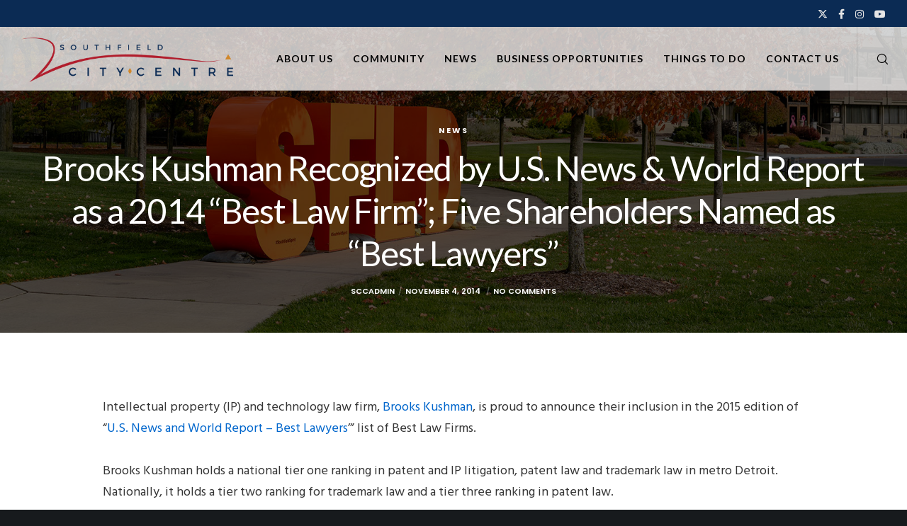

--- FILE ---
content_type: text/html; charset=utf-8
request_url: https://www.google.com/recaptcha/api2/anchor?ar=1&k=6LcV2yEpAAAAAGLJOhRr8HlGu6cwLGm6bvqoroNw&co=aHR0cHM6Ly9zb3V0aGZpZWxkY2l0eWNlbnRyZS5jb206NDQz&hl=en&v=PoyoqOPhxBO7pBk68S4YbpHZ&size=invisible&anchor-ms=20000&execute-ms=30000&cb=j362ftkq4ij1
body_size: 48570
content:
<!DOCTYPE HTML><html dir="ltr" lang="en"><head><meta http-equiv="Content-Type" content="text/html; charset=UTF-8">
<meta http-equiv="X-UA-Compatible" content="IE=edge">
<title>reCAPTCHA</title>
<style type="text/css">
/* cyrillic-ext */
@font-face {
  font-family: 'Roboto';
  font-style: normal;
  font-weight: 400;
  font-stretch: 100%;
  src: url(//fonts.gstatic.com/s/roboto/v48/KFO7CnqEu92Fr1ME7kSn66aGLdTylUAMa3GUBHMdazTgWw.woff2) format('woff2');
  unicode-range: U+0460-052F, U+1C80-1C8A, U+20B4, U+2DE0-2DFF, U+A640-A69F, U+FE2E-FE2F;
}
/* cyrillic */
@font-face {
  font-family: 'Roboto';
  font-style: normal;
  font-weight: 400;
  font-stretch: 100%;
  src: url(//fonts.gstatic.com/s/roboto/v48/KFO7CnqEu92Fr1ME7kSn66aGLdTylUAMa3iUBHMdazTgWw.woff2) format('woff2');
  unicode-range: U+0301, U+0400-045F, U+0490-0491, U+04B0-04B1, U+2116;
}
/* greek-ext */
@font-face {
  font-family: 'Roboto';
  font-style: normal;
  font-weight: 400;
  font-stretch: 100%;
  src: url(//fonts.gstatic.com/s/roboto/v48/KFO7CnqEu92Fr1ME7kSn66aGLdTylUAMa3CUBHMdazTgWw.woff2) format('woff2');
  unicode-range: U+1F00-1FFF;
}
/* greek */
@font-face {
  font-family: 'Roboto';
  font-style: normal;
  font-weight: 400;
  font-stretch: 100%;
  src: url(//fonts.gstatic.com/s/roboto/v48/KFO7CnqEu92Fr1ME7kSn66aGLdTylUAMa3-UBHMdazTgWw.woff2) format('woff2');
  unicode-range: U+0370-0377, U+037A-037F, U+0384-038A, U+038C, U+038E-03A1, U+03A3-03FF;
}
/* math */
@font-face {
  font-family: 'Roboto';
  font-style: normal;
  font-weight: 400;
  font-stretch: 100%;
  src: url(//fonts.gstatic.com/s/roboto/v48/KFO7CnqEu92Fr1ME7kSn66aGLdTylUAMawCUBHMdazTgWw.woff2) format('woff2');
  unicode-range: U+0302-0303, U+0305, U+0307-0308, U+0310, U+0312, U+0315, U+031A, U+0326-0327, U+032C, U+032F-0330, U+0332-0333, U+0338, U+033A, U+0346, U+034D, U+0391-03A1, U+03A3-03A9, U+03B1-03C9, U+03D1, U+03D5-03D6, U+03F0-03F1, U+03F4-03F5, U+2016-2017, U+2034-2038, U+203C, U+2040, U+2043, U+2047, U+2050, U+2057, U+205F, U+2070-2071, U+2074-208E, U+2090-209C, U+20D0-20DC, U+20E1, U+20E5-20EF, U+2100-2112, U+2114-2115, U+2117-2121, U+2123-214F, U+2190, U+2192, U+2194-21AE, U+21B0-21E5, U+21F1-21F2, U+21F4-2211, U+2213-2214, U+2216-22FF, U+2308-230B, U+2310, U+2319, U+231C-2321, U+2336-237A, U+237C, U+2395, U+239B-23B7, U+23D0, U+23DC-23E1, U+2474-2475, U+25AF, U+25B3, U+25B7, U+25BD, U+25C1, U+25CA, U+25CC, U+25FB, U+266D-266F, U+27C0-27FF, U+2900-2AFF, U+2B0E-2B11, U+2B30-2B4C, U+2BFE, U+3030, U+FF5B, U+FF5D, U+1D400-1D7FF, U+1EE00-1EEFF;
}
/* symbols */
@font-face {
  font-family: 'Roboto';
  font-style: normal;
  font-weight: 400;
  font-stretch: 100%;
  src: url(//fonts.gstatic.com/s/roboto/v48/KFO7CnqEu92Fr1ME7kSn66aGLdTylUAMaxKUBHMdazTgWw.woff2) format('woff2');
  unicode-range: U+0001-000C, U+000E-001F, U+007F-009F, U+20DD-20E0, U+20E2-20E4, U+2150-218F, U+2190, U+2192, U+2194-2199, U+21AF, U+21E6-21F0, U+21F3, U+2218-2219, U+2299, U+22C4-22C6, U+2300-243F, U+2440-244A, U+2460-24FF, U+25A0-27BF, U+2800-28FF, U+2921-2922, U+2981, U+29BF, U+29EB, U+2B00-2BFF, U+4DC0-4DFF, U+FFF9-FFFB, U+10140-1018E, U+10190-1019C, U+101A0, U+101D0-101FD, U+102E0-102FB, U+10E60-10E7E, U+1D2C0-1D2D3, U+1D2E0-1D37F, U+1F000-1F0FF, U+1F100-1F1AD, U+1F1E6-1F1FF, U+1F30D-1F30F, U+1F315, U+1F31C, U+1F31E, U+1F320-1F32C, U+1F336, U+1F378, U+1F37D, U+1F382, U+1F393-1F39F, U+1F3A7-1F3A8, U+1F3AC-1F3AF, U+1F3C2, U+1F3C4-1F3C6, U+1F3CA-1F3CE, U+1F3D4-1F3E0, U+1F3ED, U+1F3F1-1F3F3, U+1F3F5-1F3F7, U+1F408, U+1F415, U+1F41F, U+1F426, U+1F43F, U+1F441-1F442, U+1F444, U+1F446-1F449, U+1F44C-1F44E, U+1F453, U+1F46A, U+1F47D, U+1F4A3, U+1F4B0, U+1F4B3, U+1F4B9, U+1F4BB, U+1F4BF, U+1F4C8-1F4CB, U+1F4D6, U+1F4DA, U+1F4DF, U+1F4E3-1F4E6, U+1F4EA-1F4ED, U+1F4F7, U+1F4F9-1F4FB, U+1F4FD-1F4FE, U+1F503, U+1F507-1F50B, U+1F50D, U+1F512-1F513, U+1F53E-1F54A, U+1F54F-1F5FA, U+1F610, U+1F650-1F67F, U+1F687, U+1F68D, U+1F691, U+1F694, U+1F698, U+1F6AD, U+1F6B2, U+1F6B9-1F6BA, U+1F6BC, U+1F6C6-1F6CF, U+1F6D3-1F6D7, U+1F6E0-1F6EA, U+1F6F0-1F6F3, U+1F6F7-1F6FC, U+1F700-1F7FF, U+1F800-1F80B, U+1F810-1F847, U+1F850-1F859, U+1F860-1F887, U+1F890-1F8AD, U+1F8B0-1F8BB, U+1F8C0-1F8C1, U+1F900-1F90B, U+1F93B, U+1F946, U+1F984, U+1F996, U+1F9E9, U+1FA00-1FA6F, U+1FA70-1FA7C, U+1FA80-1FA89, U+1FA8F-1FAC6, U+1FACE-1FADC, U+1FADF-1FAE9, U+1FAF0-1FAF8, U+1FB00-1FBFF;
}
/* vietnamese */
@font-face {
  font-family: 'Roboto';
  font-style: normal;
  font-weight: 400;
  font-stretch: 100%;
  src: url(//fonts.gstatic.com/s/roboto/v48/KFO7CnqEu92Fr1ME7kSn66aGLdTylUAMa3OUBHMdazTgWw.woff2) format('woff2');
  unicode-range: U+0102-0103, U+0110-0111, U+0128-0129, U+0168-0169, U+01A0-01A1, U+01AF-01B0, U+0300-0301, U+0303-0304, U+0308-0309, U+0323, U+0329, U+1EA0-1EF9, U+20AB;
}
/* latin-ext */
@font-face {
  font-family: 'Roboto';
  font-style: normal;
  font-weight: 400;
  font-stretch: 100%;
  src: url(//fonts.gstatic.com/s/roboto/v48/KFO7CnqEu92Fr1ME7kSn66aGLdTylUAMa3KUBHMdazTgWw.woff2) format('woff2');
  unicode-range: U+0100-02BA, U+02BD-02C5, U+02C7-02CC, U+02CE-02D7, U+02DD-02FF, U+0304, U+0308, U+0329, U+1D00-1DBF, U+1E00-1E9F, U+1EF2-1EFF, U+2020, U+20A0-20AB, U+20AD-20C0, U+2113, U+2C60-2C7F, U+A720-A7FF;
}
/* latin */
@font-face {
  font-family: 'Roboto';
  font-style: normal;
  font-weight: 400;
  font-stretch: 100%;
  src: url(//fonts.gstatic.com/s/roboto/v48/KFO7CnqEu92Fr1ME7kSn66aGLdTylUAMa3yUBHMdazQ.woff2) format('woff2');
  unicode-range: U+0000-00FF, U+0131, U+0152-0153, U+02BB-02BC, U+02C6, U+02DA, U+02DC, U+0304, U+0308, U+0329, U+2000-206F, U+20AC, U+2122, U+2191, U+2193, U+2212, U+2215, U+FEFF, U+FFFD;
}
/* cyrillic-ext */
@font-face {
  font-family: 'Roboto';
  font-style: normal;
  font-weight: 500;
  font-stretch: 100%;
  src: url(//fonts.gstatic.com/s/roboto/v48/KFO7CnqEu92Fr1ME7kSn66aGLdTylUAMa3GUBHMdazTgWw.woff2) format('woff2');
  unicode-range: U+0460-052F, U+1C80-1C8A, U+20B4, U+2DE0-2DFF, U+A640-A69F, U+FE2E-FE2F;
}
/* cyrillic */
@font-face {
  font-family: 'Roboto';
  font-style: normal;
  font-weight: 500;
  font-stretch: 100%;
  src: url(//fonts.gstatic.com/s/roboto/v48/KFO7CnqEu92Fr1ME7kSn66aGLdTylUAMa3iUBHMdazTgWw.woff2) format('woff2');
  unicode-range: U+0301, U+0400-045F, U+0490-0491, U+04B0-04B1, U+2116;
}
/* greek-ext */
@font-face {
  font-family: 'Roboto';
  font-style: normal;
  font-weight: 500;
  font-stretch: 100%;
  src: url(//fonts.gstatic.com/s/roboto/v48/KFO7CnqEu92Fr1ME7kSn66aGLdTylUAMa3CUBHMdazTgWw.woff2) format('woff2');
  unicode-range: U+1F00-1FFF;
}
/* greek */
@font-face {
  font-family: 'Roboto';
  font-style: normal;
  font-weight: 500;
  font-stretch: 100%;
  src: url(//fonts.gstatic.com/s/roboto/v48/KFO7CnqEu92Fr1ME7kSn66aGLdTylUAMa3-UBHMdazTgWw.woff2) format('woff2');
  unicode-range: U+0370-0377, U+037A-037F, U+0384-038A, U+038C, U+038E-03A1, U+03A3-03FF;
}
/* math */
@font-face {
  font-family: 'Roboto';
  font-style: normal;
  font-weight: 500;
  font-stretch: 100%;
  src: url(//fonts.gstatic.com/s/roboto/v48/KFO7CnqEu92Fr1ME7kSn66aGLdTylUAMawCUBHMdazTgWw.woff2) format('woff2');
  unicode-range: U+0302-0303, U+0305, U+0307-0308, U+0310, U+0312, U+0315, U+031A, U+0326-0327, U+032C, U+032F-0330, U+0332-0333, U+0338, U+033A, U+0346, U+034D, U+0391-03A1, U+03A3-03A9, U+03B1-03C9, U+03D1, U+03D5-03D6, U+03F0-03F1, U+03F4-03F5, U+2016-2017, U+2034-2038, U+203C, U+2040, U+2043, U+2047, U+2050, U+2057, U+205F, U+2070-2071, U+2074-208E, U+2090-209C, U+20D0-20DC, U+20E1, U+20E5-20EF, U+2100-2112, U+2114-2115, U+2117-2121, U+2123-214F, U+2190, U+2192, U+2194-21AE, U+21B0-21E5, U+21F1-21F2, U+21F4-2211, U+2213-2214, U+2216-22FF, U+2308-230B, U+2310, U+2319, U+231C-2321, U+2336-237A, U+237C, U+2395, U+239B-23B7, U+23D0, U+23DC-23E1, U+2474-2475, U+25AF, U+25B3, U+25B7, U+25BD, U+25C1, U+25CA, U+25CC, U+25FB, U+266D-266F, U+27C0-27FF, U+2900-2AFF, U+2B0E-2B11, U+2B30-2B4C, U+2BFE, U+3030, U+FF5B, U+FF5D, U+1D400-1D7FF, U+1EE00-1EEFF;
}
/* symbols */
@font-face {
  font-family: 'Roboto';
  font-style: normal;
  font-weight: 500;
  font-stretch: 100%;
  src: url(//fonts.gstatic.com/s/roboto/v48/KFO7CnqEu92Fr1ME7kSn66aGLdTylUAMaxKUBHMdazTgWw.woff2) format('woff2');
  unicode-range: U+0001-000C, U+000E-001F, U+007F-009F, U+20DD-20E0, U+20E2-20E4, U+2150-218F, U+2190, U+2192, U+2194-2199, U+21AF, U+21E6-21F0, U+21F3, U+2218-2219, U+2299, U+22C4-22C6, U+2300-243F, U+2440-244A, U+2460-24FF, U+25A0-27BF, U+2800-28FF, U+2921-2922, U+2981, U+29BF, U+29EB, U+2B00-2BFF, U+4DC0-4DFF, U+FFF9-FFFB, U+10140-1018E, U+10190-1019C, U+101A0, U+101D0-101FD, U+102E0-102FB, U+10E60-10E7E, U+1D2C0-1D2D3, U+1D2E0-1D37F, U+1F000-1F0FF, U+1F100-1F1AD, U+1F1E6-1F1FF, U+1F30D-1F30F, U+1F315, U+1F31C, U+1F31E, U+1F320-1F32C, U+1F336, U+1F378, U+1F37D, U+1F382, U+1F393-1F39F, U+1F3A7-1F3A8, U+1F3AC-1F3AF, U+1F3C2, U+1F3C4-1F3C6, U+1F3CA-1F3CE, U+1F3D4-1F3E0, U+1F3ED, U+1F3F1-1F3F3, U+1F3F5-1F3F7, U+1F408, U+1F415, U+1F41F, U+1F426, U+1F43F, U+1F441-1F442, U+1F444, U+1F446-1F449, U+1F44C-1F44E, U+1F453, U+1F46A, U+1F47D, U+1F4A3, U+1F4B0, U+1F4B3, U+1F4B9, U+1F4BB, U+1F4BF, U+1F4C8-1F4CB, U+1F4D6, U+1F4DA, U+1F4DF, U+1F4E3-1F4E6, U+1F4EA-1F4ED, U+1F4F7, U+1F4F9-1F4FB, U+1F4FD-1F4FE, U+1F503, U+1F507-1F50B, U+1F50D, U+1F512-1F513, U+1F53E-1F54A, U+1F54F-1F5FA, U+1F610, U+1F650-1F67F, U+1F687, U+1F68D, U+1F691, U+1F694, U+1F698, U+1F6AD, U+1F6B2, U+1F6B9-1F6BA, U+1F6BC, U+1F6C6-1F6CF, U+1F6D3-1F6D7, U+1F6E0-1F6EA, U+1F6F0-1F6F3, U+1F6F7-1F6FC, U+1F700-1F7FF, U+1F800-1F80B, U+1F810-1F847, U+1F850-1F859, U+1F860-1F887, U+1F890-1F8AD, U+1F8B0-1F8BB, U+1F8C0-1F8C1, U+1F900-1F90B, U+1F93B, U+1F946, U+1F984, U+1F996, U+1F9E9, U+1FA00-1FA6F, U+1FA70-1FA7C, U+1FA80-1FA89, U+1FA8F-1FAC6, U+1FACE-1FADC, U+1FADF-1FAE9, U+1FAF0-1FAF8, U+1FB00-1FBFF;
}
/* vietnamese */
@font-face {
  font-family: 'Roboto';
  font-style: normal;
  font-weight: 500;
  font-stretch: 100%;
  src: url(//fonts.gstatic.com/s/roboto/v48/KFO7CnqEu92Fr1ME7kSn66aGLdTylUAMa3OUBHMdazTgWw.woff2) format('woff2');
  unicode-range: U+0102-0103, U+0110-0111, U+0128-0129, U+0168-0169, U+01A0-01A1, U+01AF-01B0, U+0300-0301, U+0303-0304, U+0308-0309, U+0323, U+0329, U+1EA0-1EF9, U+20AB;
}
/* latin-ext */
@font-face {
  font-family: 'Roboto';
  font-style: normal;
  font-weight: 500;
  font-stretch: 100%;
  src: url(//fonts.gstatic.com/s/roboto/v48/KFO7CnqEu92Fr1ME7kSn66aGLdTylUAMa3KUBHMdazTgWw.woff2) format('woff2');
  unicode-range: U+0100-02BA, U+02BD-02C5, U+02C7-02CC, U+02CE-02D7, U+02DD-02FF, U+0304, U+0308, U+0329, U+1D00-1DBF, U+1E00-1E9F, U+1EF2-1EFF, U+2020, U+20A0-20AB, U+20AD-20C0, U+2113, U+2C60-2C7F, U+A720-A7FF;
}
/* latin */
@font-face {
  font-family: 'Roboto';
  font-style: normal;
  font-weight: 500;
  font-stretch: 100%;
  src: url(//fonts.gstatic.com/s/roboto/v48/KFO7CnqEu92Fr1ME7kSn66aGLdTylUAMa3yUBHMdazQ.woff2) format('woff2');
  unicode-range: U+0000-00FF, U+0131, U+0152-0153, U+02BB-02BC, U+02C6, U+02DA, U+02DC, U+0304, U+0308, U+0329, U+2000-206F, U+20AC, U+2122, U+2191, U+2193, U+2212, U+2215, U+FEFF, U+FFFD;
}
/* cyrillic-ext */
@font-face {
  font-family: 'Roboto';
  font-style: normal;
  font-weight: 900;
  font-stretch: 100%;
  src: url(//fonts.gstatic.com/s/roboto/v48/KFO7CnqEu92Fr1ME7kSn66aGLdTylUAMa3GUBHMdazTgWw.woff2) format('woff2');
  unicode-range: U+0460-052F, U+1C80-1C8A, U+20B4, U+2DE0-2DFF, U+A640-A69F, U+FE2E-FE2F;
}
/* cyrillic */
@font-face {
  font-family: 'Roboto';
  font-style: normal;
  font-weight: 900;
  font-stretch: 100%;
  src: url(//fonts.gstatic.com/s/roboto/v48/KFO7CnqEu92Fr1ME7kSn66aGLdTylUAMa3iUBHMdazTgWw.woff2) format('woff2');
  unicode-range: U+0301, U+0400-045F, U+0490-0491, U+04B0-04B1, U+2116;
}
/* greek-ext */
@font-face {
  font-family: 'Roboto';
  font-style: normal;
  font-weight: 900;
  font-stretch: 100%;
  src: url(//fonts.gstatic.com/s/roboto/v48/KFO7CnqEu92Fr1ME7kSn66aGLdTylUAMa3CUBHMdazTgWw.woff2) format('woff2');
  unicode-range: U+1F00-1FFF;
}
/* greek */
@font-face {
  font-family: 'Roboto';
  font-style: normal;
  font-weight: 900;
  font-stretch: 100%;
  src: url(//fonts.gstatic.com/s/roboto/v48/KFO7CnqEu92Fr1ME7kSn66aGLdTylUAMa3-UBHMdazTgWw.woff2) format('woff2');
  unicode-range: U+0370-0377, U+037A-037F, U+0384-038A, U+038C, U+038E-03A1, U+03A3-03FF;
}
/* math */
@font-face {
  font-family: 'Roboto';
  font-style: normal;
  font-weight: 900;
  font-stretch: 100%;
  src: url(//fonts.gstatic.com/s/roboto/v48/KFO7CnqEu92Fr1ME7kSn66aGLdTylUAMawCUBHMdazTgWw.woff2) format('woff2');
  unicode-range: U+0302-0303, U+0305, U+0307-0308, U+0310, U+0312, U+0315, U+031A, U+0326-0327, U+032C, U+032F-0330, U+0332-0333, U+0338, U+033A, U+0346, U+034D, U+0391-03A1, U+03A3-03A9, U+03B1-03C9, U+03D1, U+03D5-03D6, U+03F0-03F1, U+03F4-03F5, U+2016-2017, U+2034-2038, U+203C, U+2040, U+2043, U+2047, U+2050, U+2057, U+205F, U+2070-2071, U+2074-208E, U+2090-209C, U+20D0-20DC, U+20E1, U+20E5-20EF, U+2100-2112, U+2114-2115, U+2117-2121, U+2123-214F, U+2190, U+2192, U+2194-21AE, U+21B0-21E5, U+21F1-21F2, U+21F4-2211, U+2213-2214, U+2216-22FF, U+2308-230B, U+2310, U+2319, U+231C-2321, U+2336-237A, U+237C, U+2395, U+239B-23B7, U+23D0, U+23DC-23E1, U+2474-2475, U+25AF, U+25B3, U+25B7, U+25BD, U+25C1, U+25CA, U+25CC, U+25FB, U+266D-266F, U+27C0-27FF, U+2900-2AFF, U+2B0E-2B11, U+2B30-2B4C, U+2BFE, U+3030, U+FF5B, U+FF5D, U+1D400-1D7FF, U+1EE00-1EEFF;
}
/* symbols */
@font-face {
  font-family: 'Roboto';
  font-style: normal;
  font-weight: 900;
  font-stretch: 100%;
  src: url(//fonts.gstatic.com/s/roboto/v48/KFO7CnqEu92Fr1ME7kSn66aGLdTylUAMaxKUBHMdazTgWw.woff2) format('woff2');
  unicode-range: U+0001-000C, U+000E-001F, U+007F-009F, U+20DD-20E0, U+20E2-20E4, U+2150-218F, U+2190, U+2192, U+2194-2199, U+21AF, U+21E6-21F0, U+21F3, U+2218-2219, U+2299, U+22C4-22C6, U+2300-243F, U+2440-244A, U+2460-24FF, U+25A0-27BF, U+2800-28FF, U+2921-2922, U+2981, U+29BF, U+29EB, U+2B00-2BFF, U+4DC0-4DFF, U+FFF9-FFFB, U+10140-1018E, U+10190-1019C, U+101A0, U+101D0-101FD, U+102E0-102FB, U+10E60-10E7E, U+1D2C0-1D2D3, U+1D2E0-1D37F, U+1F000-1F0FF, U+1F100-1F1AD, U+1F1E6-1F1FF, U+1F30D-1F30F, U+1F315, U+1F31C, U+1F31E, U+1F320-1F32C, U+1F336, U+1F378, U+1F37D, U+1F382, U+1F393-1F39F, U+1F3A7-1F3A8, U+1F3AC-1F3AF, U+1F3C2, U+1F3C4-1F3C6, U+1F3CA-1F3CE, U+1F3D4-1F3E0, U+1F3ED, U+1F3F1-1F3F3, U+1F3F5-1F3F7, U+1F408, U+1F415, U+1F41F, U+1F426, U+1F43F, U+1F441-1F442, U+1F444, U+1F446-1F449, U+1F44C-1F44E, U+1F453, U+1F46A, U+1F47D, U+1F4A3, U+1F4B0, U+1F4B3, U+1F4B9, U+1F4BB, U+1F4BF, U+1F4C8-1F4CB, U+1F4D6, U+1F4DA, U+1F4DF, U+1F4E3-1F4E6, U+1F4EA-1F4ED, U+1F4F7, U+1F4F9-1F4FB, U+1F4FD-1F4FE, U+1F503, U+1F507-1F50B, U+1F50D, U+1F512-1F513, U+1F53E-1F54A, U+1F54F-1F5FA, U+1F610, U+1F650-1F67F, U+1F687, U+1F68D, U+1F691, U+1F694, U+1F698, U+1F6AD, U+1F6B2, U+1F6B9-1F6BA, U+1F6BC, U+1F6C6-1F6CF, U+1F6D3-1F6D7, U+1F6E0-1F6EA, U+1F6F0-1F6F3, U+1F6F7-1F6FC, U+1F700-1F7FF, U+1F800-1F80B, U+1F810-1F847, U+1F850-1F859, U+1F860-1F887, U+1F890-1F8AD, U+1F8B0-1F8BB, U+1F8C0-1F8C1, U+1F900-1F90B, U+1F93B, U+1F946, U+1F984, U+1F996, U+1F9E9, U+1FA00-1FA6F, U+1FA70-1FA7C, U+1FA80-1FA89, U+1FA8F-1FAC6, U+1FACE-1FADC, U+1FADF-1FAE9, U+1FAF0-1FAF8, U+1FB00-1FBFF;
}
/* vietnamese */
@font-face {
  font-family: 'Roboto';
  font-style: normal;
  font-weight: 900;
  font-stretch: 100%;
  src: url(//fonts.gstatic.com/s/roboto/v48/KFO7CnqEu92Fr1ME7kSn66aGLdTylUAMa3OUBHMdazTgWw.woff2) format('woff2');
  unicode-range: U+0102-0103, U+0110-0111, U+0128-0129, U+0168-0169, U+01A0-01A1, U+01AF-01B0, U+0300-0301, U+0303-0304, U+0308-0309, U+0323, U+0329, U+1EA0-1EF9, U+20AB;
}
/* latin-ext */
@font-face {
  font-family: 'Roboto';
  font-style: normal;
  font-weight: 900;
  font-stretch: 100%;
  src: url(//fonts.gstatic.com/s/roboto/v48/KFO7CnqEu92Fr1ME7kSn66aGLdTylUAMa3KUBHMdazTgWw.woff2) format('woff2');
  unicode-range: U+0100-02BA, U+02BD-02C5, U+02C7-02CC, U+02CE-02D7, U+02DD-02FF, U+0304, U+0308, U+0329, U+1D00-1DBF, U+1E00-1E9F, U+1EF2-1EFF, U+2020, U+20A0-20AB, U+20AD-20C0, U+2113, U+2C60-2C7F, U+A720-A7FF;
}
/* latin */
@font-face {
  font-family: 'Roboto';
  font-style: normal;
  font-weight: 900;
  font-stretch: 100%;
  src: url(//fonts.gstatic.com/s/roboto/v48/KFO7CnqEu92Fr1ME7kSn66aGLdTylUAMa3yUBHMdazQ.woff2) format('woff2');
  unicode-range: U+0000-00FF, U+0131, U+0152-0153, U+02BB-02BC, U+02C6, U+02DA, U+02DC, U+0304, U+0308, U+0329, U+2000-206F, U+20AC, U+2122, U+2191, U+2193, U+2212, U+2215, U+FEFF, U+FFFD;
}

</style>
<link rel="stylesheet" type="text/css" href="https://www.gstatic.com/recaptcha/releases/PoyoqOPhxBO7pBk68S4YbpHZ/styles__ltr.css">
<script nonce="jq5hieSQgU7um9yGmYTT1w" type="text/javascript">window['__recaptcha_api'] = 'https://www.google.com/recaptcha/api2/';</script>
<script type="text/javascript" src="https://www.gstatic.com/recaptcha/releases/PoyoqOPhxBO7pBk68S4YbpHZ/recaptcha__en.js" nonce="jq5hieSQgU7um9yGmYTT1w">
      
    </script></head>
<body><div id="rc-anchor-alert" class="rc-anchor-alert"></div>
<input type="hidden" id="recaptcha-token" value="[base64]">
<script type="text/javascript" nonce="jq5hieSQgU7um9yGmYTT1w">
      recaptcha.anchor.Main.init("[\x22ainput\x22,[\x22bgdata\x22,\x22\x22,\[base64]/[base64]/[base64]/[base64]/[base64]/[base64]/KGcoTywyNTMsTy5PKSxVRyhPLEMpKTpnKE8sMjUzLEMpLE8pKSxsKSksTykpfSxieT1mdW5jdGlvbihDLE8sdSxsKXtmb3IobD0odT1SKEMpLDApO08+MDtPLS0pbD1sPDw4fFooQyk7ZyhDLHUsbCl9LFVHPWZ1bmN0aW9uKEMsTyl7Qy5pLmxlbmd0aD4xMDQ/[base64]/[base64]/[base64]/[base64]/[base64]/[base64]/[base64]\\u003d\x22,\[base64]\\u003d\\u003d\x22,\x22wrVvei0ow4wuw4zDmsOuC8Obw7DCgBDDg04yWlHDnsK+NDtiw7/CrTfChMKfwoQBdzHDmMO8DnPCr8O1EF4/[base64]/Dh8OUwrLCvcKqwqHDhcOvV8KPwp0pUMKpw5IJwqfChxQFwpRmw5TDoTLDogAVB8OEMMOgTylLwo0aaMK1OMO5eT11Fn7DqCnDlkTCrhHDo8OsTMO8wo3DqjRswpMtc8KyEQfCgsOOw4RQRX9xw7Iiw7xcYMOUwpsIImPDvSQ2wopFwrQ0bVspw6nDhsOmR3/CjA3CusKCdMKFC8KFGRh7fsKFw7bCocKnwphSW8KQw5VfEjk7bDvDm8KAwoJ7wqE+CMKuw6Q+CVlUGgfDuRlNwo7CgMKRw5XCr3lRw54EcBjCs8KBO1dEwrXCssKOXDZRPlrDj8OYw5AQw6vDqsK3OWsFwpZ1QsOzWMKcahrDpyERw6hSw4jDt8KgN8O4fQccw4/ChHlgw4HDnMOkwpzCgE01bS7CjsKww4ZeJGhGMsKfCg9Lw7xvwowoZ03DqsO3A8OnwqhMw5FEwrcKw61Uwpwmw4PCo1nCsE8+EMOtLwc4WMOcNcOuPA/CkT4HLnNVABQrB8KUwoN0w58Lwp/DgsOxK8K1OMO8w4jCh8OZfG/DnsKfw6vDhhA6wo5Qw7HCq8KwEcKUEMOUDAh6wqVJRcO5HnsZwqzDuS/DjkZpwo5wLDDDq8KjJWVHAgPDk8Orwok7P8K2w5HCmMObw6bDtwMLZ3PCjMKswoHDtUAvwqjDsMO3wpQRwp/DrMKxwp7CvcKsRRMgwqLCln/[base64]/Dq8K1wrtyw6d/w5oqw7Q6DR/CrBfDs0Mjw5HCojBCC8O9wrsgwp5XGMKbw6zCnsOyPsK9wozDgg3CmgLCpjbDlsKaKyUuwpphWXIgwq7DonomCBvCk8K/K8KXNX7DlsOER8ODbcOhZnPDhxbCncOVZlMCTsO4c8K0wp/DikvCpkMMwrLDp8O3WMOTw7/[base64]/[base64]/ccK/[base64]/CucK8AFjCgsO0w4bCo2fCrsOWw4PCrDtgwp/[base64]/[base64]/w7XDj8OhVMOkwqjCq8KxwqPClgJCwq0tasONwotIwq9fw7bDkcOmGmfCpHjCvRZ6wrQJLcOPwrXCpsKYR8Ohw4/CvsKRw60LMjfDksKawr/Cr8OSJXXDjVp/wq7DkC9mw7vCrH/Cnn97eFZfdMOeGHt4QwjDiWfCtMOyw7XCt8OwM2PCrUzChis0ehDCrMO/wqpAw5VzwphPwoJMbRbClHDDsMOkecOcesKqZw96wqrCikxUwp/ChHfDvcOmS8ONPjfDlcOHw63DoMKcw7lSw7/CqsO9w6LChnZFwpt6GUTDj8KLw6zCl8KQeyUtFQo4wr8GcMKtwoAfOcOXwrLCssOnwqTDmsOww6sWw4/[base64]/[base64]/w7PDqGHCmsOjdMK/wrUhIQnDh8OSGMOGwrRdwqNPw7Y7MMOtVCtUwrFww6ckE8Khw4zDpWYAYsOcbwRsw4DDp8OkwqM/w6lkwr8jwo/CtsK5ccOQT8OfwrZWw7rCvEbCusKCG3Z3FsODBsK/V1oOeHnCjsOqY8Khw4IFOcKfwqlKw4pSwopDTsKnwofDp8OXwoYPGMKKWsO4TU3CnsKQwonDtsOHw6LDuXQbWsKNwpvDr1Eow43DpcKSIMOuw7zCkcOiS3J6w7fCjzoswp/CjsKyYk4YTcOYRz7DusO+wrLDkQRpIcKUDWHDpsK9ciclTsOnO19Mw7bCh1Qpw4VLCCLDk8KTwpbDncKew67Dm8OoL8KLw4fCpcOPEMOvw7XDhcK4wpfDl18IAcOOwrbDlcOrwoN/[base64]/CvktAw7vDlW4YRn1ZURHCqcKkw4wiwp/CtcOgw7hVwprDqkIWwoRTVMKLPMKsa8K/w43CsMKCJjLCs2svwr8KwqIIwrgewpldKsOjw6HCiDokC8OsAnvDrMKOMl7DjkR6cnjDsDTDqFXDlsKCwo5Iw7FOPCvDvzowworCpcKEw4dNWMKrJzbDgyDChcORw60YNsOtwr13HMOAw7jCvcKKw6vDm8Kbwrt+w7IKcsOXwqsvwrPDkDlEFMOIw6/CljtnwpvCgMOHMhBFwqRcwpPCo8KEwrk6DcKPwrI4worDrsO8CsKzXcOfw6EPJjLCvMO3wpVIfBLDjUnCmT4cw67DtFUswqPCtsOBF8KdIhMbwp7DocKlLWvDoMKkB0/[base64]/CtH9EwoLDtsKxbQs7AMKSw6tuakjDgU/CmMKtwq4nwrHClkDDs8Kpw7IiVSVQwrUrw6jDmMK3ccKAwqDDr8Kmw5cYw5fChsOGwpk0KsKvwpAaw5fCoS8iPyI0w7XDvHZ6w7DCoMKfDMOrwokAKMKJdsOswrhLwrrCvMOMwpfDhSbDpy7DgQfDuAfCuMO/[base64]/MCHDhyPCpMKsGcO4JUkSDEIOw6PDlcOWw6Yewoxkw6pMw5NKP3h5I24fwp/Cjkdvd8OjwoPCjMKYe3jDosKCbBUywqZUd8KLwq/Dj8Ohw5J2AGUywrd9ZsKvCjvDncK8wqAlw4zDosOsC8KgT8OAaMOXXcOvw4PDv8K/wo7DjzLCmMOlZMOlwpwALF/Ds13Cj8ORw4zChcKgw4HCh0zDgsOowq0Pd8K/bcK3XWEfw593w7Y/[base64]/w6TDi8Kow64LVSXCmAzDjcKHwpBQwo5Awo/CgAt6IcKuTjtxw7nDpHTDv8ORw4YRwovCgMOcf1hXW8KfwpjDuMKBYMKHw7NEwpsww5FcasObw6PCisOBwpfCm8Ouwr0mC8OvNTvCvSptwpwJw6VVDcKLKiB9PQTCrsKMfwFUPFh/wrIwwoXCpyPClEFuwqodacOSSsK2wpZHVsKYOlEew4HCtsKyb8KqwofDqz5cQsOZwrHCt8O4U3XDo8OObsKDwrrDuMKle8ODC8O2w5nDl3MwwpEHwqfDnzxlcsKeFDExw6HDqSvDuMOhJsOdT8OFwozClsO/QsO0woDDisOMw5J+UkAswp/CtsK3w7VXbMO8Z8Kawpxaf8KQwpJVw7/[base64]/[base64]/wpXCv8KgY8Khw6UeBkN6w4g5wo98B2Zew4wlC8KNwooAJDjDuSdWEnjCncKlw4PDgMOgw6xYP03Cmi/CrjHDsMOBMGvCvBvCvcKqw7lvwoXDvcKMUMOIwoMTHVZCwqjDn8KfJAtnI8O4IcOyPFXCrsOUwoN8M8OyAW1Ww7TCusOXcsOcw5/[base64]/Ci8OVHcOUY38RQ2/DgcK0NGdOeHM+CcK9VgPDg8OmDMKyPMOCwqXDmMO7dzHCkhMxw6jDsMOiw6vCi8OWYFbDsXjDqsKZwocPYFjCqMK0w7/DnsKCGsKswoZ9ECHDvHZ1LkjDj8OGNA/[base64]/U8OWw6VdfcOhFMK3w6bDlwrDv8O1w4XCqi95wpnDhCTCjcOmbMKSw4bDlw5rw4U+QMOsw5AXXlPCnmN/QcOwwqTDjcOUw6zCiANJwqcgehrDpgjDqmXDmcOXPhYzw7jCjMOLw4/DpsOfwrvChcOsDTTChMKIw5HDmFMnwpXCq3fDtsOsW8OAw6HCrsKmcWzDuV/[base64]/[base64]/CjcKxw5PCvcOswqPCvsKPFcKPUMK0wojCmEh0w6rCg3UxfcOjGwI5I8Obw4BWw4lnw4nDocOCBUd2wpENacOXw6xfw7rCtlrCkH/Cr1oHwofCiEl0w4RUFnDCvFbDpcORFMOpZyoPV8KfPMOxGQnDhkjCusONVjnDscOZwojCiyYtTsOvQ8OVw4IVc8O/w7fCoDMww5vCmcOYHAvDswvCscKww4rDkTDDqXo7W8K6ayPDgVDCu8OXw4ciTcKcYTk0W8Kpw4vCuSjDkcKwLcO2w4jDg8KJwqMdfGvDs1vDgS1Cw6Zlw6jCk8Kmw4nDp8Otw6bDtistH8KecRcISE/CuicIwrnCpl3CjEnDmMO2wqphwpo2NsKcJ8OCZMOmwqpvBh/CjcKsw6FrH8KhAxHCrsOnwrTDnsKzdCnCiSMMSMKKw6XClXfDsHLCrBfCh8KvFMOiw51fHMO+ZVMBEsKWw6XDksOYwpl0ZnDDmsO1w6vDp2HDlC3DlVk/[base64]/DvRRtV0nDqG7Cuk1fwqJvw4XDocKJw6jDm2jDscOfw5zCtcOuw5liK8OeX8OiDB9ONjgmHMK8w4dQwq1lwogqw4EowqtFw6wuw6/DvsO/GDJmwoAxUxrDssKxIcKgw4/[base64]/EsKgKsKaPDPDpG/Cl8OYGhlKw4d3wpV0wrjDgncHZFUTEcOow4ltaSnCn8K8QMKhBcKzw79Ew4rDjA3DmRrCm37DjsOUGsKIG2xEGTx3eMKxFsK6PcOdOXY9wpTCt3/Di8O9cMKowq/ClMODwrVCSsKOwqXCmwPCt8OLwoHCsA5vwrNPw6XCkMKJw7HCmj/DsBE+wpXCi8Krw7Q5wrHDjhsrwqfDj1JACcOvK8Oaw5puw7Fuw4/Cv8OIEiVgw6gVw5HDvWPCmnfDrFXDgUAPw4RwTsKgRSXDqB4ecUIHGsKTw4fCmU02wprCuMK4w4nDqGgEI0swwr/CsQLDnwY5QClQY8OHwo4DfsOqw6rChzUmM8OdwqzCjMKhbsOhMcOHwp90X8OsGzMVRsO3w4vCtMKYw7JAw7EpHCzCmR7CvMKIw47Dk8KiNjljb1QeEk3DoFLCjTXCjCdbwozCuHTCuSbDgsK9w50dw4QxMXlhYMOTw7LClyM/wpTCqCZgw6nCjmMiwoYRw6Vvw6Yjw6HCj8OpG8OOwqByXHZBw63DjHfCosKzRk1CwonCoTgSNcK6Di8VIRJbEMOXwq/[base64]/CqCd5IsKSdsO+DGjDgsKswqHDjMKfeSzCv2U/[base64]/CoMOEDlTDvcOhSgvCmHTDuMKQBgDDk8O2wo7CoAc+wpRXwqJDFMKuU3dVSHZHw6dAw6DDkx0wEsOWCsKSKMO9wqHCtcKKHCjCiMKpbsKmNcOqw6I7w60uwqrDqcOcw6FiwrHDhcKQwrwMwpjDrk/CiTEOwr4zwo5cw4nDkxtUWcK3w43DsMKsZGgKXMKnw7t8w4PCqV1gwrHDn8ONwr3ClsKbw5jCuMKpOMKqwqxZwrI/wrwOw7fChGtIw5TCuVnDg2TDlEhOQcOyw45wwoVdUsOJwrLDmcOBDTzCoSQLdgPCr8O+N8K3wofDtTnCiGINJcKhw6lGw69aKgoEw5PDhcKwWMOdUMOtwo13wqrDvD/DjcKgBDHDuAfCisKkw7V3DTXDnk1KwqMPw6puL0PDosOzw7FiIm3CmcKhSg3Dk2wWw7rCphPCp2jDgjInwqzDlzHDrF9XCnx2w77Cky/CvsK9SQssRsOxGkTCicOjw67DjhTCm8K0UUd8w65UwrtuVg7ChhPDlcOXw4Q/w63CljfDpAJlwp/DvARPPn8/[base64]/wpbDnmICwq0AGcKUwqLChnNrw40BCcKJw5HCvMOew47CrsKoAsKaeUJSKQfDucOow5w4wrpBa3ECw4rDqlrDnMKQw53CjMOUwqbDg8OqwpwOVcKrWATDs2jDtsOBwopOHcK6BWLClC/CgMO3w6fDi8OHex3CicKpMxzCpGwjR8OSwovDhcKww5MmFWJ5T23Ch8Ksw6cQXMOQBXHDiMK/[base64]/[base64]/[base64]/[base64]/Cuw/CpibCnGrCh0rCuRtjc8OXHEViI8KZwq7DowYXw4rDvSfDhcKJLsK7DX3DucOow7vCnwfDsxxkw7DChgQDY0tSwod8CsOoBMKXw7fCmyTCrWrCs8K0CcKXBQ9PTxoQw5DDo8Kdw6rCoENFYDPDlAQgKcOJckJVVDHDsm/DhQg3wq4gwqovOMKwwrpJw4gxwqp8WMOKV3MZSQnCo3zCmjYVezwgGTLDp8Kww5sbw6jDjsOow79owrLCqMKxGABewoDClATCsS1TLMOcI8KDw4fDmMKowpbDrcONV1bCm8OkfVvDjgdwXTJwwoV9wqYQw4nCo8O5wo7DoMKuw5YJBD3DoHc/w6zCpsKYfDhow7ddw5Z1w4PCucKIw4HDiMO2XRRIwo8wwqRJPQ3CvMK4w6sqwqg6wr5jcwfDk8K1MzILCzTDqcKvGcO/[base64]/wrwiY8KVegjDrMK7Ly0bYcKsEwJFw6ZRRsK5USXCicO0wofCvj86XsK3fy85w6Q/wqvCkMKcJMKBRsObw4pxwr7Dt8OCw4LDlX0nAcOOw6BmwozDqBsIw4DDiDDCmsKfwoYmwrPDtxXCtRlew4R4bMKow6nCqW/DvcK7wpLDlcOZw6gPJcOuwogzN8KXTMKPasKBwqLDkwpKw7JKSEolLkRkEhbCgsKcciPDgsOqOcOawqfCiUfDn8KDXhEDB8OKGGU6TcOGKRTDlQRYPMK1w5XClsKvGX7DkUjCusOywrvChcKiX8Ktw4/CpwXCpMK2w618wpdwMgvDphMzwqJhwrNCfXNKwqPDjMO2F8O0CQnDkl5wwo3Di8OOw7TDmm9+w5/DmcOaVMK/WDRnNxHDnyBRP8KAwqDCokUIbBt2SwPDiG/Drh9Swo82IHPChBTDnVpFFsOqw5/CtU/[base64]/ChB4QCcOLwqnDh28wwppxQGrCrhtLw7nCtMKLYQ/[base64]/DhsOZw57DlUVSYcKbJ8K5w49iwofCocKiw7wmQQVxw5PDp1pZGx/[base64]/MGsXw7nDtAbCg8KUw44STsKtYMOawr7DsynDhMOAwpt+wpQ+BsKuw4kRT8Knw5nCmsKTwrbCnnXDtsKdwpxFwoVawqNlUsKHw7JuwqzDkD5JAFrDmMKOwoV/WQdCw5DDjgLDh8KEw4ETwqTDiGvDmgVHRG7DnxPDkE0tdm7DkSvCtsK9woHCg8KYw6AKW8OXVsOiw4nDiy3CkFTCnU3DvQLDrnXCj8Kuw588wooww4hgOnrClcOCw5nCpcK9w4PCviHDsMKBw6oQCwppw4U/w7tGFDPCosOVwqoZw4tObxDDkcKnccKme2Eiw6p7F1bCgsKtwqnDvcKFanrCniHCiMOce8KhD8KWw47CnMK9GkNQwpXCp8KKAsK7FzXCpVjCk8ORwqYtKGrDnC3Cr8Oyw4rDsUgkSMOjw7gbw4EBw4oVIDhNJxw6w7vDsF0oAsKLw6ptwrR/[base64]/C8OHOScRb8KNw48Ow6bDq8O4c8KyVRbDgDXCg8KiKsKuBMKcw4M1w73ClzMDR8KSw65IwrFiwpVvw5Nyw7JAwq3DrMO2BVDDtw54W3zDk3TDhwJvQn4KwpUIw7vDksOAwqk/[base64]/CmncJw5dywq3Cv07DhcOOwrUfw7wtEFzDhSjCj8KBwrU+w57CqsKcwqDCk8OaVgY/[base64]/w5sNw6PDjks1w5TCtAcHUgTDmRXCng3Dh8KDJsOiwrk3Kj/[base64]/[base64]/DvMO6Y8O6w5jCthAxOF5UInl1Gys/wrnDngFGNcO5w4/DkcKVwpHDgsKPOMO7wr/Dn8Kxw7vDqw09bMOHTS7Ds8O9w64Tw4rDvMOkGMKWR0fCgBfCmHYww7vDlsKiwqNuamF5HsOLag/[base64]/YWzCmR8HwoZwOGI1VDwGwr/DtsO3w5LCrMKvw47ClXPCm1p3O8O7wrxqVMKJDULCu0ZKwoDCt8KiwqTDnMOIw6vDnRTCm0XDlcOiwoA3wo7Cs8OZd2ZkQMKBw6jDil/DixrCuwPCvcKUEhBNFmldYGMUwqEXw5ZRwo/CvcKdwrF2w6TDtkrCrmnDkytrA8KONQ8OBsKPF8KDwp7DuMKaQHRdw7vDh8Kawpxew4nDrMKkQUPDucKGax7CnGcgwqEmSsKwW1NBw7kDwqojwrDDrnXCtFZrw5zCucOvw7VIQsKbwrHDkMKIwpDDgXXClTl/[base64]/DsGxSw7MnLXttw4B6w5zDoMK4D8K/cR4pbsK6wq0aZ3l2anvDg8Oswp8IworDoDzDhE82KnxiwqhNwrbCqMOQwpQ0woXCnT/CgsOdFMODw5rDl8OKXjnDpTHDo8O1wr4Bbw4Fw6QGwqY1w7HCt2LDvQkZJcKaUQBUwoPCrRrCssONF8KJIsO3S8K8w7DChcKyw5BgHDcqwpDDtcKqw4rCjMO5w4QjccOODcORw6lIwozDn3zDosKgw4HCmm3DmF1hbT/[base64]/DizrDgcOMwovDjT/[base64]/CtcKLIMKGEy8bw6LDm8KZwonChz80w6LCgMKVw6syCcOJK8O1BMOxVxIyY8OBw5nCgmsCPcOHTStpRgLDkjXDl8KTOChewqfDuCdiwqxLZQjDpRs3wqfDsy3DrF0+Qx1Uw6rCvBxhfsOFw6EBwpjDon4dw43CmlNrTMOnBcKhF8ObIsOmRGXDhC5Hw5/CuTvDgSp3Q8K0w5UOwpTDpMOQXcOaNHLDqMOsMMO/SsK8wqXDqcKyaRd9d8Kqw7DCvX7CtXonwrQKZ8KYwqvCq8O1EyQ6UsOWw47DvFUsR8Kjw4rCqFzDkMOOw5Fgdl1hwr7Dn1PCqMODwr4Ew5DDpsKgwr3Di1tRZ0LDgcKJOMK3w4XCnMO+w7hrw5jCgcOtbEfDtMK3JS7ClcKQLnPDsQ3Cm8KGbAnCqiXDrcKfw4I/GcOGRMKlAcKwHD3DgsKKFMO5HsOWGsKgwr/DmMO+aytVwpjDjMOAFRXCoMKdM8O5O8O9wo85wo5HbMORw4XDkcOSPcKoAQvDgxrCsMK2w6hUwoFhwopGwoXDrAPDt1HCmmTDtSDDpcKOTcOPwoTDt8OuwoHDicKCw5XDk095dsOMJCzCrBwXwoXCq2dwwqZAZlbDpAzCvn/Dv8OzeMODE8OdY8O5axIDAXNrwr9SEcK7w4/CtWYIw7cnw5PDvMKwfcKYw759w4fDghnClAZAVCrDhxbCiRU0wqpsw6x4F27CrsKlw4XClsKiw4cJw6/CpcOQw78aw6koSMOiC8OZD8OnTMObw63CgMOqw73DlcKfABo8MgVSwqDDoMKMJU7Ch2BvFsOmGcOWw6HCocKsFMOUVsKVwqLDo8OAwqPDssOKYQYVw6huwpA/KcKSK8OEfsOuw6BhLMO3J3jCv3TCmsKxwpkyf2bDvTDDi8KQTcO+dcOfTcOWw6FZXcKlKz8pXAjDqWHDl8Kzw4JWK3XDvRJoUCVEUiccOMOAw77CssO3WMOUS1Y1EknCscKyZMOxBsKgwo8hRMOUwot5A8OkwrgcMxkhZ3UiWmMlbMO3Fn/CiW3Cl1M4wr9XwrLCmsORMREWwp4UOMOtwp7DkcKJw5bCqcOxw7fCl8ObHcOpwrkawrbChG3DtcKrQ8OWZ8OlcBzDsxNOwr8wLMOHw7/DpnYAwpUYZ8OjP0fDhsK2wp0Jwq/DnzNfw6LDp0RUw5nCsgwPwoNgw5deG33CqcK8IcO1w75zwobCncKZw5fCt0DDgsKzYsKhw6/DkcK/[base64]/CvFM6w6jDoMODw6NzQcO+wpLCvRthw5vCvMKpw4dWw6zCqmJYbMOMWCDDnMKBJ8Oww6c5w5gqRHnDoMK3Hg7Crkdiwqk+QcODwr7DvGfCr8KWwoByw5PDsR8owr1/w7LDnj/DkATDv8Kkw6/CvSrDm8Klwp7CicOtwoUAwqvDhBZOd24TwqBEW8K6e8KlEMOswrp3ejzComPDmSbDn8KsNGPDhcK0w7vCqQ4+w4XCmcOuBA3CsmRubcKTZh3DsmoVE3hyB8OGfG8XRXvDiWbDjWfDvcKSw5vDkcOEecOdbCnCssKmSngLLMKRw7kqAx/[base64]/CpUwpFXbCjcKqw5bClzEXw7TDv8KLDGVcw7fDpw4owq/Ch3ktw5PCv8K2QcKxw4tGw5cGU8OfPg/DlMKIUsO1IALDoHpuKVJwJn7DvE98PX3Dr8OlI2Mxw6BtwpInJ1scMsOqwojCpmHDm8ORWxrCvcKGB3sawrtxwrx2csK9bcOyw6gdw5jCr8Ojw4QRw7l2wpodIA/Dq1nCucKPG292w4fCpTLDhsK/w4oUasOhw7zCtFkJeMKcZXHCgsODX8O6w6s+w54zw41aw7soB8KAeREfwqRqw6DDrcKeUmsVwp7CtiwXX8Kmw73CiMKAw5IwVTDCgsOxXsOmBDbDiTHCiXHCucKEIw/Dk1jCn3TDusKfwozCvEIXKSo/djUaecK3bcKdw7/[base64]/[base64]/Cmhc7IcOiw4Ikw6gLwqfCuMO1wro6EUXDsMKdCFDCtWEDwpVQwqrCmcKHfcK2w7F0wqTCr0x7AcO5w6TCt0rDpyHDjcKGw75MwrFsC1FnwqLDqsOkw6bClQRSw73CucKUwrVqZ1t3wpLDmQfCmA1Dw7/[base64]/[base64]/Ck8KmPcKIw7rCh2lgwo1NQXUDfiPCu8Oiw79EwpbDpcODfXdzdsKNS1rCk0nDl8K6PEZcMTDCmsKUFEF9dAZSw6Y/w6fCijDDqMOULsOGSnPCtcOZBSHDp8KWISFuw4/Cp1LCk8Kew4bDk8OxwpRqw7PDmcO0fg/DhAjDtWIBw5xtwrXCtgxkw6XCryjCkidmw4LCiCcdbsOQw5HCn3jDuTJew6cXw5fCr8OIw65KFEVeCsKbIsKLDcO8wrxww6PCvcK0w6IZCRkWIsKVDgAsZVwQwpjCiAXDsBVjVTIAw4LCuWlRw5LCkVd8wrnDux3DlcKeAcKfBFRIwp/Cj8K9wo7DkcOnw77DgMOVwpvDm8KxwonDi0bDu2clw6ZXwr7Do2/Ds8K0JXcnXBkzwqYIMm8/wrwyJMOOAWNXXQDCqMK3w5vDlMKRwo15w65CwqJ6Q0PDl0vCv8KrVjBDwotUG8OoUsKFwoobYsK5woYEwo56DWkzw6wLw70TVMO4ck7CnT3DnSNow6/Dt8Kiw4bCm8Kkw4HDjSfCvmTDn8OfRcKSw5zCgMORNsKWw5fCvTFTwroRIMKvw5E4wrFpwrnCk8KTMMOuwpJtwokJaBDDq8O7wrbDkgMmwr7Du8K7HMO4wrAzwpvDvFXDvcOuw7LCrcKaCTLDpyTDisObw4AmwqTDnsKewqdCw7U3E3PDhEjCkn/CmcOxIcKjw5I2NAjDhMOswoh0CDjDoMKKw4nDngXDmcOtwonDmMKMe2IoTcKqLVPCv8OiwqJCKcKTw5oWwqgYw5nDqcOLM1nCqMKGbSkOXMOMw6p1eUxrDH7CoXTDtU8gwrRZwqlzfiYYN8O2wpRYJizCjC/DkmQNw69TXDXCn8KzIUvDvcKafFnCqcKLwo1sBXFQZ0AAAhXDn8Ocw5PCpxfDrcKOFcOawrorw4QjccOuw51ywpzCpMObLcKJw64Qw6p2bMO6DsOAwqp3NsOBdcOVwq95wossfSVockkGV8Kdwq7Doy/Cs0wfDmHDnMKlwr/DoMOWwprDrcKkPiUWw68+NsOdCGLDpMKew49Hw6bCucO8UMO+wo7CtlgcwrjCqMOPw55nJkxSwoTDusKnfy1LeUDDnMOkwoHDiy1fPcKHwrLDpMK6woDCqMKKbRXDtX7DuMKHEsO1wrg4cVIXcTDDjX9VwrHDuGV4cMONwpLCosOQSi0Ywq0/[base64]/[base64]/Ct8OJwqg8fWV/w508wpvDk8O1OsKgGHI8eWHDgMK5dcO/[base64]/DuHIAIjzDhsOZcR94w5YGwr80w67DnFF1wr/CicKsAAwZPQV+w6YkwrHDkxF3a8OeTiwLw53CoMOUe8OuOkfCqcO+KsKwwoPDicOqFClecFk6wojCoFc5w5DCrsOpwo7DicOKOwTDsHU2fkgcw6vDs8KNaC9fw6HCp8OOfH4GRsK3DRZYw5MOwrVFOcO/w71LwpDCjxzClsO9YsOKAHoFH2UFIMOuw6o1XsK9w6czwpE2fGQ7wofDnHRAwo7Dok3DgsKcWcKlw4Byf8K8NsO/fsORwo7DnHlPw5HCpMO9w7Rvw5DDi8O7w5LCtnjCqcOdw6ocERjDlcKSUzVkE8Kiw684w6M5V1Fiwo0dwqNucDjDnhE9LMKdM8OXcMKcwp81w78gwrfDnEtYQHPDsXMdw4hbCTp9GMKbwqzDihYKanvCjG3CnMOCGMOGw7/DmsO6Y3oJTTlYXwXDjU3CkQbDhlYXw7EHw7hcw60AViRsfMKUVCInw7FlVgbCs8KFM3PClMKbQMKVesO5wpPDpMKPw5M4w5huwrY1c8O3T8K7w7rCs8Oowr0iJMKaw7JTwqLDnMOAP8KswpFLwqxUZHhiIh0rwoDDu8KeSMO6w4EAwqbDqsK4NsO1w4/CnTHCkTTDgTs6wpUmA8Oowq7DpsKMw4bDtRfDhhk9O8KHXgZIw6vDq8Kub8Osw70qw5lpw5bCiiXCvMKGXMOhWkFdwph3w4QPQmIdwqlPw6PCnxc/w75bcsOvwobDjMO/wqB4ZsO6RDNPwoB1A8Oyw4PDryzDh3svHVxJw74Pw6/DpMKCw7HDh8OOw5/Dv8OVJ8K2wrjDmwEFPMKuEsKawoN0wpXCvsOIXBvDs8O/MlbCrMOtbMK0Eydcw63CvC3DqlTDvcK2w7XDlcOlKn1lE8ONw6BnZBZ7wp/CtyAvdcOQw6PDpMKuPW3DkiszGBfDgTDDtMKew5PCkwzCgsOawrbCl2/CjRzDo0AtWMOhGn8nQU3DkAF/cXFcw6/CuMOhPkZrbwrCr8OHwoIhGi8eUFnCtcOdw57Dp8Kpw4LDsAvDvcOOw4HCo1Z+woDDnMOkwoPCiMKRdmHDisK4wq5rwqUfwqDDnsKrwptEwrRBPh4bHMOVGwfDlAjCvsOZTcOsPcKXw77DusOucMOKw557WMOROxrDszlqw4t5B8OMAcO3fU1EwrsBAsO0THbCisKHWh/Cm8KFUsOPc1bDn0Z8CQ/CpzbCnmduCsOmIE9Xw53CjTPCkMOHwrElw7RMw5LDj8Ouw40EXV7DpsODwqzDoG7DiMOwRMKCw7bDtWnCklrDscO3w5XDqD4WLMK9Kg/CvRnCoMOdw7fDpEord0vCgV7Ds8OgA8Ouw6PDpXrCj3TCmh9ow5DCssK5R2/Ciw41YBHDjsOeWMKzVmzDqzjDiMKoA8KzAsOew5DCqQcnw43DssK8NCglw4fDrw3Du21OwqdWwp/Dpm92DgHCqC3CmjQJMFrDsyHDll/CujTCh1ZTQVtDDUjDhl0jEGYhw7JJb8O3f1cDSX7Ds15Bw6NbQMO1K8ODXHpedMOGwoLCjD1uasK9D8OUScOuwr4gw4V3w47Cn2QmwrhmwoDDkgLDv8O/IlTDths7woLDg8KCw75awqlww4dfTcK/wpV5wrXDgSXDmg8KbTFnwpHCgsKkecOXfcORTMOhw6PCqG3Cqm/CgMK0XisOWU7DnU9xa8KqBANWBMKHFMKnaUsdBRAEV8KYw4Unw49wwr/DjcKpYsOYwpkewprDlUp5w5tlUcKywoU8ZWAow6ACUsK6wqJcIMKPwrzDsMOQw50Cwq8rwo5Xbn8WHMOVwrE0M8KcwprDu8KAw6d3GMKNPwgzw5w1YsKpw5fDrXM3w47DiT8+wqcyw6/DhsO6wrnDs8K1w7vDjgtMw53ClmEbDBrDh8KxwoYRT2FKCzTDlx3CnzFPwpQnw6XDoiZzwrLClR/DgGfCsMKYaifDkUbDi0g5MEzDscKlRkkXw4/Dmm7CmSXDp1k0w6nCicOGw7LCghBBwrYrScOQdMO2w7nDnMO5DcKGYsOhwrbDgMOuBsO1J8OAJcOtwoPCpsKEw4UTwozDv38cw6F/w6Mrw6cnwonDmy7DqlvDosOmwqjCkk8RwrXDusOcG3Ylwq3DmmXChwXDtknDl3BjwqMLw50Hw5YzOCFsF1pLOsOWJsOewoUUw6HDsFdLBhUkw7/ClsOfNMKddkQewoDDncKhw4XDlcOdwqN3w5LDscOQesOmw5zCo8K9WxcEwpzCum/[base64]/DksOlFsKADMOVwpQ6bXzDhsOqw77Dg8KIPMKlwpgEwpXCgE7Cml9aHHwjwoXCs8Ofwq7CgsKdwowow6k0EsKOAF7Cv8Kpw5cnwqnCkHPCnFg4w4XCgn1fWsKhw7zCsEp7wpkUYsKqw5JXOyp0ZABhZ8KiZWQwQsO/w4ALTStSw7pOwrDDnMK8dsOow6TDqRrCnMKxTMKjwpc5RcKhw6RbwrYhdcOJZsOyU0PCqGbCkH3CoMKJaMO+wo10XcKYw4wwTMOFKcO/TwrDsMOYDRzCki3Do8K9TCzChSFXw7YfwrLCtcKPIDjDhcKqw71Sw4DDh1vCrzDCrsKeBTBgVcO9YcOpw7DDvcKMXsOhSTVqMhwdwrbDq0rCuMOjw7PCn8O9TcKdJSHCuT5JwoXClcOAwq/DgMKAPRrCr0A7wrLCj8KYw6tYUiPCkgY7w7ZewpnDkT0hEMOfRTXDm8K3wp5xVxdyU8K/wrsnw7bCh8O4wpcgwqfDrAosw4ZRa8KoUsOuw4hFw5bChsOfwrXCqHEfewHDow1RCsOzwqjDulsTdMOHLcKpwrDCslhYOyDDj8K4AXnDnz49c8KYw4jDi8KHZkHDuUPCgMKjL8KuDGHDssOmNsOGwpbCoD9IwqjDvcOHZMKMeMOWwqzCozZ/XxvDjy3CjR0xw48Zw43Ct8KEDMOSbcOHwqkXPypZw7LCssKkw7nDo8O9w7B5bxFODMKWdcOOwqweQlYtw7Jiw7nDhsKfw7MJwp/DplVFwpLCpxgSw4jDvMKUXXjDlcOpwrlNw7jDjwPCgGXDssKEw49VwrPCukPDkcOCw5EJVsKQD3LDnsKmw4RHJMK/YsKYwp8Aw4Q6CcOMwqotw5EmIg/[base64]/DvMOMPUjDp8Kow75swqsWPBkWTnTDl8O1OcKBbyNITcOfw6Fow43DnTzDuQQNw4vCoMKIX8KTH2XDrjRyw4xHwo/DgsKIcX3Cp3UmGcOwwq/DksO1UsOow7XCiFTDtx4/AMKKSwM3U8K2WcK8wo8jw78FwoDCkMKBw4bCnmsMw6LCjElyS8O/woErA8K7YE8sQ8KWw6jDiMOkwo/CnH3Ch8K2wpjDt0PCuEDDrx3DssKVIlPCuDnCkRDDu0dgwrBWwqtDwpbDrRAVwo7Crn1sw5XDujXCjFXDhjfDusKcw4ouw4PDqsONPgvCoTDDtQpDSFrDnMObwqjCksOVNcKkwqocwrbDiWMpw7LCnFsMZMKuw6nCoMK5BsKww4cyw4bDvsO+QcKFwp/[base64]/IhBewp40wpDDosK7w4cNJsKrLXXClsK6wo7Ch37DnsOkW8OkwoJ5IzoCFCRdFSdxwpPCi8KpBEg1w4zDlwFdwpFAbsOyw57Dn8OdwpbCgQIwISwtSmxKEm8Lw4LChyBXD8KPw7pWw5HDvBsjTsO+KcOIeMKfw7TDk8OAAj4HY1zCiTp3CMKIWF/Cm3FEwrDDg8OlF8Khw73CszbCo8OowrkRwrdDesOUw5rDrsOEw61Jw6HDgMKFw7LDvwrDpxrCn0nDnMKcw57DpETCusOvwrrCjcOIJERFw4hww5Qcd8OGYlfDqcKvey7Ct8OuJ3HCux/DrsK/GsOKOEcVwrLCl18ow5xfwrgCwqnClyvCisKoPsO8w6UoFGFNCcOAGMKOOGbCuVxOw40cRFF2w67CusKAXAPCgnTCj8OGMU3DusO2NQZ/H8K+w5TCgjR4w5/[base64]/[base64]/DvsOzwrvDiMKFE8Kkw60pUMObwr3DgxTChMOeE8Kfw5kyw6bDjiMqbBvCgMK2KUpLPcODHX9uNg/[base64]/[base64]/WGhIQic/V0sGKjbDtAZUAcKsw793w6jCksOZNcORw6oww7d6SVjCnsKBwplaEDbCvjZwwojDr8KYC8OgwolwKcOTwrfDucOUw5HDtBLCo8Kiw6t9bynDgsK5dsK4PMK/RA91KQRtAzbCh8Kuw6rCpyPDk8KIwqZxe8O/wpJ+OcKefMO/CMOYDk/DkxvDjMKvMELDmsK2J0gidsKpKQ9mdsO3BzjCvsK5w5ZMw4jChMK7wrcYw6k/wqnDhmfDjTfDt8K/Y8KJJQ/DlcK3DUXDq8KoEsOhwrUawqJfKmUlwr9/HCjCn8Ohw6fDiXUawrdUdcOPJsKUMsODwqJOCA8uw4PDncORGMKAw47DssOAW28NZ8OKwr3CsMKMwq7CpMO7F3jDkcKKw6rCrXTCphrCmwNGdDvDiMKUw5JZA8K5wqJ1M8OSQsO9w6w/fn7ChhzCtHjDiHvDt8OEBgrCgyEsw7DDpTPCvMOUWCpDw5DCnMOIw6Enw7dXLHZ/TBdhN8Ksw5xAw6s8w7rDuWtEw7cYw7lJw5gOw4nCpMKZEMOdOWlHGsKLwrtJLMOmw5rDhsKkw7l2JMOmw5V0NUB6acOuZmXCgMKvwqJFwopYw5bDo8OkXcKwYlXCusO7wrITacO6f3wGAcKfGQACFn9dUMK/[base64]/bQ5/wprCmVg0w4vCiQTDn8KRwockPMKPwr9NG8OtL0jCtxZIw59sw7gIwqLCjAnCj8K1DAnCnzLDpgDDgnbCtEBZwpwTfwvCg37CjgkEAsKjwrTDrsKRCVrCuEV/[base64]/[base64]/DjypRw4Q5wpnCjVXCslM4UlHDtzMVwobDnTnDnsOmXz3Du3pCw6teJx7DhMKSw5Fdw4bDvj4uCh4uwoY2DMOYHmHDqMOzw7wzK8KjGsK4w7dewrVUwpR2w6jCgcKaWzjCvi7CjMOjcMOBw64Rw6/[base64]/Dl8O1w5k9woh8wo3Co2snw4cIwp0\\u003d\x22],null,[\x22conf\x22,null,\x226LcV2yEpAAAAAGLJOhRr8HlGu6cwLGm6bvqoroNw\x22,0,null,null,null,1,[21,125,63,73,95,87,41,43,42,83,102,105,109,121],[1017145,884],0,null,null,null,null,0,null,0,null,700,1,null,0,\[base64]/76lBhmnigkZhAoZnOKMAhmv8xEZ\x22,0,1,null,null,1,null,0,0,null,null,null,0],\x22https://southfieldcitycentre.com:443\x22,null,[3,1,1],null,null,null,1,3600,[\x22https://www.google.com/intl/en/policies/privacy/\x22,\x22https://www.google.com/intl/en/policies/terms/\x22],\x229AV9+zw9Jhw67AoQbgJ5oKjtOjRtWT4Lmv1voM8bNGI\\u003d\x22,1,0,null,1,1769033073442,0,0,[171],null,[39,135],\x22RC-lGYAHxKWJC3pYQ\x22,null,null,null,null,null,\x220dAFcWeA5GARDWL-wd_scIM6yTTr9EKL80j1HHrCQVASNNxLSn6OpXWOdD3hmczrjK_2xn9mIYX9HGzeSZVKOVYpcdfsBO77RTjQ\x22,1769115873523]");
    </script></body></html>